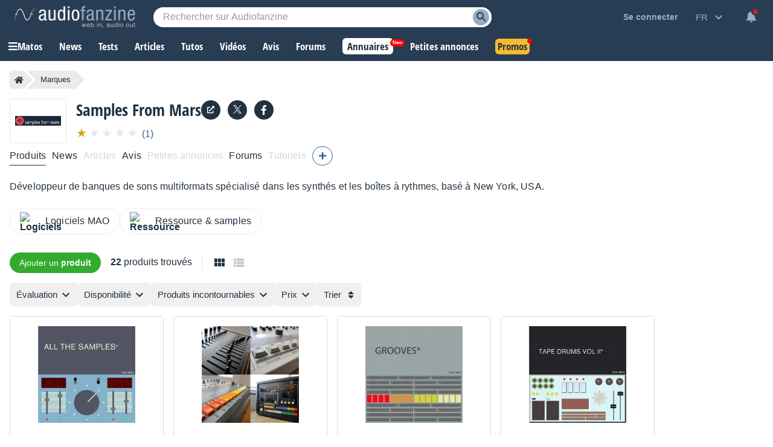

--- FILE ---
content_type: text/html; charset=utf-8
request_url: https://www.google.com/recaptcha/api2/aframe
body_size: 260
content:
<!DOCTYPE HTML><html><head><meta http-equiv="content-type" content="text/html; charset=UTF-8"></head><body><script nonce="0WI0N77CRGxzIx-ekqq74A">/** Anti-fraud and anti-abuse applications only. See google.com/recaptcha */ try{var clients={'sodar':'https://pagead2.googlesyndication.com/pagead/sodar?'};window.addEventListener("message",function(a){try{if(a.source===window.parent){var b=JSON.parse(a.data);var c=clients[b['id']];if(c){var d=document.createElement('img');d.src=c+b['params']+'&rc='+(localStorage.getItem("rc::a")?sessionStorage.getItem("rc::b"):"");window.document.body.appendChild(d);sessionStorage.setItem("rc::e",parseInt(sessionStorage.getItem("rc::e")||0)+1);localStorage.setItem("rc::h",'1768662235056');}}}catch(b){}});window.parent.postMessage("_grecaptcha_ready", "*");}catch(b){}</script></body></html>

--- FILE ---
content_type: application/javascript; charset=utf-8
request_url: https://fundingchoicesmessages.google.com/f/AGSKWxWTiYr0zRbSuEBtXoQfNoteQsMYprZ0dZ37r_PwwFv1scajSdGDFBwoStPsDb31m3EKLy7z7W5AqlWzRa8bzRc9Ypv50RcJiIYtEVoHnlXk7uw8GLncA3wNWDioNZPgqHrEpurGjFh3an7lvqgP--KjC-h2jU_ImX-hAj0qhq4KdMtf_A04TJdI-qqE/_/adx_flash./popunder1_/ad-identifier./proto2ad./bbad3.
body_size: -1290
content:
window['e88a295e-c214-43de-8cc3-4ea4bdf5318d'] = true;

--- FILE ---
content_type: image/svg+xml
request_url: https://static.audiofanzine.com/images/audiofanzine/interface/icon_chat_bubble.svg
body_size: 92
content:
<svg xmlns="http://www.w3.org/2000/svg" width="18" height="18" viewBox="0 0 18 18"><defs><style>.a{fill:none;}.b{fill:#336697;}</style></defs><path class="a" d="M0,0H18V18H0Z"/><path class="b" d="M14.6,2H3.4A1.4,1.4,0,0,0,2,3.4V16l2.8-2.8h9.8A1.4,1.4,0,0,0,16,11.8V3.4A1.4,1.4,0,0,0,14.6,2Zm0,9.8H4.8L3.4,13.2V3.4H14.6Z"/></svg>